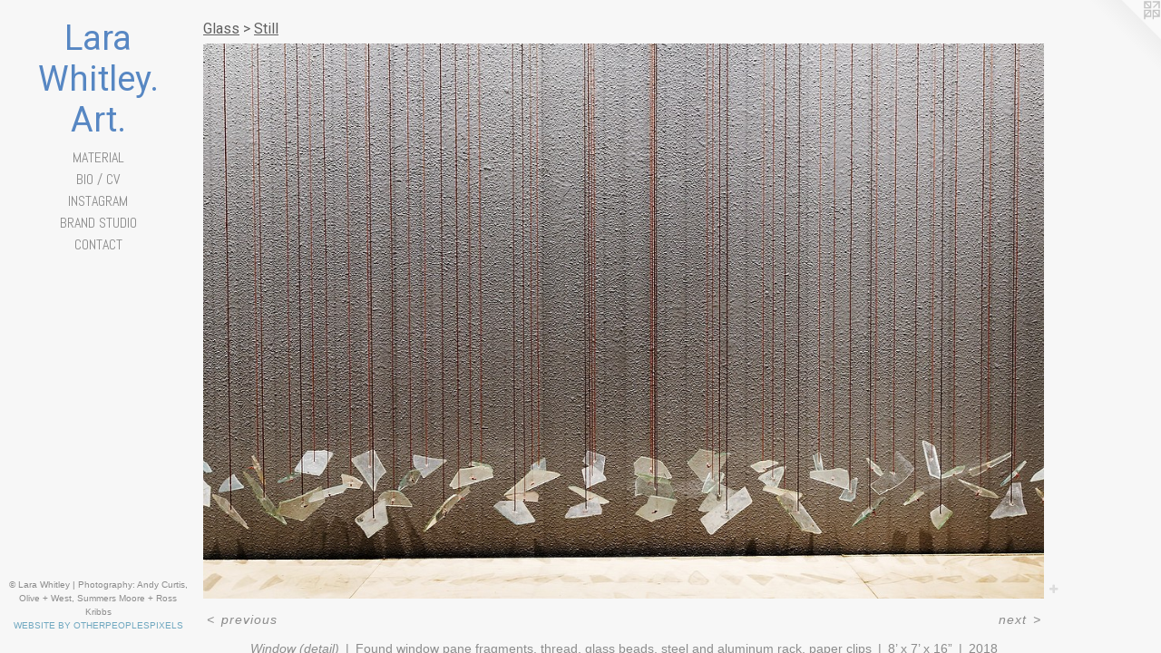

--- FILE ---
content_type: text/html;charset=utf-8
request_url: https://larawhitley.studio/artwork/4390490-Window%20%28detail%29.html
body_size: 3472
content:
<!doctype html><html class="no-js a-image mobile-title-align--center has-mobile-menu-icon--left l-editorial p-artwork has-page-nav mobile-menu-align--center has-wall-text "><head><meta charset="utf-8" /><meta content="IE=edge" http-equiv="X-UA-Compatible" /><meta http-equiv="X-OPP-Site-Id" content="27186" /><meta http-equiv="X-OPP-Revision" content="977" /><meta http-equiv="X-OPP-Locke-Environment" content="production" /><meta http-equiv="X-OPP-Locke-Release" content="v0.0.141" /><title>Lara Whitley. Art.</title><link rel="canonical" href="https://larawhitley.studio/artwork/4390490-Window%20%28detail%29.html" /><meta content="website" property="og:type" /><meta property="og:url" content="https://larawhitley.studio/artwork/4390490-Window%20%28detail%29.html" /><meta property="og:title" content="Window (detail)" /><meta content="width=device-width, initial-scale=1" name="viewport" /><link type="text/css" rel="stylesheet" href="//cdnjs.cloudflare.com/ajax/libs/normalize/3.0.2/normalize.min.css" /><link type="text/css" rel="stylesheet" media="only all" href="//maxcdn.bootstrapcdn.com/font-awesome/4.3.0/css/font-awesome.min.css" /><link type="text/css" rel="stylesheet" media="not all and (min-device-width: 600px) and (min-device-height: 600px)" href="/release/locke/production/v0.0.141/css/small.css" /><link type="text/css" rel="stylesheet" media="only all and (min-device-width: 600px) and (min-device-height: 600px)" href="/release/locke/production/v0.0.141/css/large-editorial.css" /><link type="text/css" rel="stylesheet" media="not all and (min-device-width: 600px) and (min-device-height: 600px)" href="/r17436861760000000977/css/small-site.css" /><link type="text/css" rel="stylesheet" media="only all and (min-device-width: 600px) and (min-device-height: 600px)" href="/r17436861760000000977/css/large-site.css" /><link type="text/css" rel="stylesheet" media="only all and (min-device-width: 600px) and (min-device-height: 600px)" href="//fonts.googleapis.com/css?family=Abel:400" /><link type="text/css" rel="stylesheet" media="only all and (min-device-width: 600px) and (min-device-height: 600px)" href="//fonts.googleapis.com/css?family=Roboto" /><link type="text/css" rel="stylesheet" media="not all and (min-device-width: 600px) and (min-device-height: 600px)" href="//fonts.googleapis.com/css?family=Abel:400&amp;text=MENUHomeATRILBO%20%2FCVSGD" /><link type="text/css" rel="stylesheet" media="not all and (min-device-width: 600px) and (min-device-height: 600px)" href="//fonts.googleapis.com/css?family=Roboto&amp;text=Lar%20Whitley.A" /><script>window.OPP = window.OPP || {};
OPP.modernMQ = 'only all';
OPP.smallMQ = 'not all and (min-device-width: 600px) and (min-device-height: 600px)';
OPP.largeMQ = 'only all and (min-device-width: 600px) and (min-device-height: 600px)';
OPP.downURI = '/x/1/8/6/27186/.down';
OPP.gracePeriodURI = '/x/1/8/6/27186/.grace_period';
OPP.imgL = function (img) {
  !window.lazySizes && img.onerror();
};
OPP.imgE = function (img) {
  img.onerror = img.onload = null;
  img.src = img.getAttribute('data-src');
  //img.srcset = img.getAttribute('data-srcset');
};</script><script src="/release/locke/production/v0.0.141/js/modernizr.js"></script><script src="/release/locke/production/v0.0.141/js/masonry.js"></script><script src="/release/locke/production/v0.0.141/js/respimage.js"></script><script src="/release/locke/production/v0.0.141/js/ls.aspectratio.js"></script><script src="/release/locke/production/v0.0.141/js/lazysizes.js"></script><script src="/release/locke/production/v0.0.141/js/large.js"></script><script src="/release/locke/production/v0.0.141/js/hammer.js"></script><script>if (!Modernizr.mq('only all')) { document.write('<link type="text/css" rel="stylesheet" href="/release/locke/production/v0.0.141/css/minimal.css">') }</script><style>.media-max-width {
  display: block;
}

@media (min-height: 838px) {

  .media-max-width {
    max-width: 1080.0px;
  }

}

@media (max-height: 838px) {

  .media-max-width {
    max-width: 128.7517531556802vh;
  }

}</style></head><body><header id="header"><a class=" site-title" href="/home.html"><span class=" site-title-text u-break-word">Lara Whitley. Art.</span><div class=" site-title-media"></div></a><a id="mobile-menu-icon" class="mobile-menu-icon hidden--no-js hidden--large"><svg viewBox="0 0 21 17" width="21" height="17" fill="currentColor"><rect x="0" y="0" width="21" height="3" rx="0"></rect><rect x="0" y="7" width="21" height="3" rx="0"></rect><rect x="0" y="14" width="21" height="3" rx="0"></rect></svg></a></header><nav class=" hidden--large"><ul class=" site-nav"><li class="nav-item nav-home "><a class="nav-link " href="/home.html">Home</a></li><li class="nav-item expanded nav-museum "><a class="nav-link " href="/section/212874.html">MATERIAL</a><ul><li class="nav-item expanded nav-museum "><a class="nav-link " href="/section/531822-Tents.html">Tents</a><ul><li class="nav-gallery nav-item "><a class="nav-link " href="/section/534460-FIELD%20SIGNS%20%2f%2f%20RED%20BRICK%20CENTER%20FOR%20THE%20ARTS.html">FIELD SIGNS // RED BRICK CENTER FOR THE ARTS</a></li><li class="nav-gallery nav-item "><a class="nav-link " href="/section/533663-FIELD%20SIGNS%20%2f%2f%205%20POINT%20FILM%20FESTIVAL.html">FIELD SIGNS // 5 POINT FILM FESTIVAL</a></li></ul></li><li class="nav-item expanded nav-museum "><a class="nav-link " href="/section/533627-Glass.html">Glass</a><ul><li class="nav-gallery nav-item expanded "><a class="nav-link " href="/section/509301-The%20Forest%20Spiral.html">The Forest Spiral</a></li><li class="nav-gallery nav-item expanded "><a class="nav-link " href="/section/508110-Earthly%20Palace%20Forest%20Shrine.html">Forest Shrine</a></li><li class="nav-gallery nav-item expanded "><a class="nav-link " href="/section/485208-Ghost%20Cabin.html">Ghost Cabin</a></li><li class="nav-gallery nav-item expanded "><a class="selected nav-link " href="/section/465893-Still.html">Still</a></li><li class="nav-gallery nav-item expanded "><a class="nav-link " href="/section/455758-Homecoming.html">Homecoming</a></li></ul></li><li class="nav-gallery nav-item expanded "><a class="nav-link " href="/section/533661-Ceramics.html">Ceramics</a></li><li class="nav-item expanded nav-museum "><a class="nav-link " href="/section/533660-Boots.html">Boots</a><ul><li class="nav-gallery nav-item "><a class="nav-link " href="/section/484560-Imagine%20Climate.html">Imagine Climate</a></li></ul></li><li class="nav-gallery nav-item expanded "><a class="nav-link " href="/section/533662-Metal.html">Metal</a></li></ul></li><li class="nav-flex1 nav-item "><a class="nav-link " href="/page/1-BIO%20%2f%20CV.html">BIO / CV</a></li><li class="nav-item nav-outside2 "><a target="_blank" class="nav-link " href="https://www.instagram.com/larawhitleystudio/">INSTAGRAM</a></li><li class="nav-flex2 nav-item "><a class="nav-link " href="/page/2-BRAND%20STUDIO.html">BRAND STUDIO</a></li><li class="nav-item nav-contact "><a class="nav-link " href="/contact.html">CONTACT</a></li></ul></nav><div class=" content"><nav class=" hidden--small" id="nav"><header><a class=" site-title" href="/home.html"><span class=" site-title-text u-break-word">Lara Whitley. Art.</span><div class=" site-title-media"></div></a></header><ul class=" site-nav"><li class="nav-item nav-home "><a class="nav-link " href="/home.html">Home</a></li><li class="nav-item expanded nav-museum "><a class="nav-link " href="/section/212874.html">MATERIAL</a><ul><li class="nav-item expanded nav-museum "><a class="nav-link " href="/section/531822-Tents.html">Tents</a><ul><li class="nav-gallery nav-item "><a class="nav-link " href="/section/534460-FIELD%20SIGNS%20%2f%2f%20RED%20BRICK%20CENTER%20FOR%20THE%20ARTS.html">FIELD SIGNS // RED BRICK CENTER FOR THE ARTS</a></li><li class="nav-gallery nav-item "><a class="nav-link " href="/section/533663-FIELD%20SIGNS%20%2f%2f%205%20POINT%20FILM%20FESTIVAL.html">FIELD SIGNS // 5 POINT FILM FESTIVAL</a></li></ul></li><li class="nav-item expanded nav-museum "><a class="nav-link " href="/section/533627-Glass.html">Glass</a><ul><li class="nav-gallery nav-item expanded "><a class="nav-link " href="/section/509301-The%20Forest%20Spiral.html">The Forest Spiral</a></li><li class="nav-gallery nav-item expanded "><a class="nav-link " href="/section/508110-Earthly%20Palace%20Forest%20Shrine.html">Forest Shrine</a></li><li class="nav-gallery nav-item expanded "><a class="nav-link " href="/section/485208-Ghost%20Cabin.html">Ghost Cabin</a></li><li class="nav-gallery nav-item expanded "><a class="selected nav-link " href="/section/465893-Still.html">Still</a></li><li class="nav-gallery nav-item expanded "><a class="nav-link " href="/section/455758-Homecoming.html">Homecoming</a></li></ul></li><li class="nav-gallery nav-item expanded "><a class="nav-link " href="/section/533661-Ceramics.html">Ceramics</a></li><li class="nav-item expanded nav-museum "><a class="nav-link " href="/section/533660-Boots.html">Boots</a><ul><li class="nav-gallery nav-item "><a class="nav-link " href="/section/484560-Imagine%20Climate.html">Imagine Climate</a></li></ul></li><li class="nav-gallery nav-item expanded "><a class="nav-link " href="/section/533662-Metal.html">Metal</a></li></ul></li><li class="nav-flex1 nav-item "><a class="nav-link " href="/page/1-BIO%20%2f%20CV.html">BIO / CV</a></li><li class="nav-item nav-outside2 "><a target="_blank" class="nav-link " href="https://www.instagram.com/larawhitleystudio/">INSTAGRAM</a></li><li class="nav-flex2 nav-item "><a class="nav-link " href="/page/2-BRAND%20STUDIO.html">BRAND STUDIO</a></li><li class="nav-item nav-contact "><a class="nav-link " href="/contact.html">CONTACT</a></li></ul><footer><div class=" copyright">© Lara Whitley | Photography: Andy Curtis, Olive + West, Summers Moore + Ross Kribbs</div><div class=" credit"><a href="http://otherpeoplespixels.com/ref/larawhitley.studio" target="_blank">Website by OtherPeoplesPixels</a></div></footer></nav><main id="main"><a class=" logo hidden--small" href="http://otherpeoplespixels.com/ref/larawhitley.studio" title="Website by OtherPeoplesPixels" target="_blank"></a><div class=" page clearfix media-max-width"><h1 class="parent-title title"><a class=" title-segment hidden--small" href="/section/533627-Glass.html">Glass</a><span class=" title-sep hidden--small"> &gt; </span><a class=" title-segment" href="/section/465893-Still.html">Still</a></h1><div class=" media-and-info"><div class=" page-media-wrapper media"><a class=" page-media" title="Window (detail)" href="/artwork/4390489-bottlebottlebottlebottlebottlebottlebottlebottlebottlebottle.html" id="media"><img data-aspectratio="1080/713" class="u-img " alt="Window (detail)" src="//img-cache.oppcdn.com/fixed/27186/assets/0W6tBoOXMZ__CLJi.jpg" srcset="//img-cache.oppcdn.com/img/v1.0/s:27186/t:QkxBTksrVEVYVCtIRVJF/p:12/g:tl/o:2.5/a:50/q:90/1080x713-0W6tBoOXMZ__CLJi.jpg/1080x713/0d83c4bfcdf5fd0286edcb2a1290e891.jpg 1080w,
//img-cache.oppcdn.com/img/v1.0/s:27186/t:QkxBTksrVEVYVCtIRVJF/p:12/g:tl/o:2.5/a:50/q:90/984x4096-0W6tBoOXMZ__CLJi.jpg/984x649/97f56b28b13da705748337872c0a67c6.jpg 984w,
//img-cache.oppcdn.com/img/v1.0/s:27186/t:QkxBTksrVEVYVCtIRVJF/p:12/g:tl/o:2.5/a:50/q:90/984x588-0W6tBoOXMZ__CLJi.jpg/890x588/f309be1fe8c30927b259e519ab03a635.jpg 890w,
//img-cache.oppcdn.com/fixed/27186/assets/0W6tBoOXMZ__CLJi.jpg 640w" sizes="(max-device-width: 599px) 100vw,
(max-device-height: 599px) 100vw,
(max-width: 640px) 640px,
(max-height: 422px) 640px,
(max-width: 890px) 890px,
(max-height: 588px) 890px,
(max-width: 984px) 984px,
(max-height: 649px) 984px,
1080px" /></a><a class=" zoom-corner" style="display: none" id="zoom-corner"><span class=" zoom-icon fa fa-search-plus"></span></a><div class="share-buttons a2a_kit social-icons hidden--small" data-a2a-title="Window (detail)" data-a2a-url="https://larawhitley.studio/artwork/4390490-Window%20%28detail%29.html"><a target="_blank" class="u-img-link share-button a2a_dd " href="https://www.addtoany.com/share_save"><span class="social-icon share fa-plus fa "></span></a></div></div><div class=" info border-color"><div class=" wall-text border-color"><div class=" wt-item wt-title">Window (detail)</div><div class=" wt-item wt-media">Found window pane fragments, thread, glass beads, steel and aluminum rack, paper clips</div><div class=" wt-item wt-dimensions">8’ x 7’ x 16”</div><div class=" wt-item wt-date">2018</div></div><div class=" page-nav hidden--small border-color clearfix"><a class=" prev" id="artwork-prev" href="/artwork/4390491-Window.html">&lt; <span class=" m-hover-show">previous</span></a> <a class=" next" id="artwork-next" href="/artwork/4390489-bottlebottlebottlebottlebottlebottlebottlebottlebottlebottle.html"><span class=" m-hover-show">next</span> &gt;</a></div></div></div><div class="share-buttons a2a_kit social-icons hidden--large" data-a2a-title="Window (detail)" data-a2a-url="https://larawhitley.studio/artwork/4390490-Window%20%28detail%29.html"><a target="_blank" class="u-img-link share-button a2a_dd " href="https://www.addtoany.com/share_save"><span class="social-icon share fa-plus fa "></span></a></div></div></main></div><footer><div class=" copyright">© Lara Whitley | Photography: Andy Curtis, Olive + West, Summers Moore + Ross Kribbs</div><div class=" credit"><a href="http://otherpeoplespixels.com/ref/larawhitley.studio" target="_blank">Website by OtherPeoplesPixels</a></div></footer><div class=" modal zoom-modal" style="display: none" id="zoom-modal"><style>@media (min-aspect-ratio: 1080/713) {

  .zoom-media {
    width: auto;
    max-height: 713px;
    height: 100%;
  }

}

@media (max-aspect-ratio: 1080/713) {

  .zoom-media {
    height: auto;
    max-width: 1080px;
    width: 100%;
  }

}
@supports (object-fit: contain) {
  img.zoom-media {
    object-fit: contain;
    width: 100%;
    height: 100%;
    max-width: 1080px;
    max-height: 713px;
  }
}</style><div class=" zoom-media-wrapper"><img onerror="OPP.imgE(this);" onload="OPP.imgL(this);" data-src="//img-cache.oppcdn.com/fixed/27186/assets/0W6tBoOXMZ__CLJi.jpg" data-srcset="//img-cache.oppcdn.com/img/v1.0/s:27186/t:QkxBTksrVEVYVCtIRVJF/p:12/g:tl/o:2.5/a:50/q:90/1080x713-0W6tBoOXMZ__CLJi.jpg/1080x713/0d83c4bfcdf5fd0286edcb2a1290e891.jpg 1080w,
//img-cache.oppcdn.com/img/v1.0/s:27186/t:QkxBTksrVEVYVCtIRVJF/p:12/g:tl/o:2.5/a:50/q:90/984x4096-0W6tBoOXMZ__CLJi.jpg/984x649/97f56b28b13da705748337872c0a67c6.jpg 984w,
//img-cache.oppcdn.com/img/v1.0/s:27186/t:QkxBTksrVEVYVCtIRVJF/p:12/g:tl/o:2.5/a:50/q:90/984x588-0W6tBoOXMZ__CLJi.jpg/890x588/f309be1fe8c30927b259e519ab03a635.jpg 890w,
//img-cache.oppcdn.com/fixed/27186/assets/0W6tBoOXMZ__CLJi.jpg 640w" data-sizes="(max-device-width: 599px) 100vw,
(max-device-height: 599px) 100vw,
(max-width: 640px) 640px,
(max-height: 422px) 640px,
(max-width: 890px) 890px,
(max-height: 588px) 890px,
(max-width: 984px) 984px,
(max-height: 649px) 984px,
1080px" class="zoom-media lazyload hidden--no-js " alt="Window (detail)" /><noscript><img class="zoom-media " alt="Window (detail)" src="//img-cache.oppcdn.com/fixed/27186/assets/0W6tBoOXMZ__CLJi.jpg" /></noscript></div></div><div class=" offline"></div><script src="/release/locke/production/v0.0.141/js/small.js"></script><script src="/release/locke/production/v0.0.141/js/artwork.js"></script><script>var a2a_config = a2a_config || {};a2a_config.prioritize = ['facebook','twitter','linkedin','googleplus','pinterest','instagram','tumblr','share'];a2a_config.onclick = 1;(function(){  var a = document.createElement('script');  a.type = 'text/javascript'; a.async = true;  a.src = '//static.addtoany.com/menu/page.js';  document.getElementsByTagName('head')[0].appendChild(a);})();</script><script>window.oppa=window.oppa||function(){(oppa.q=oppa.q||[]).push(arguments)};oppa('config','pathname','production/v0.0.141/27186');oppa('set','g','true');oppa('set','l','editorial');oppa('set','p','artwork');oppa('set','a','image');oppa('rect','m','media','main');oppa('send');</script><script async="" src="/release/locke/production/v0.0.141/js/analytics.js"></script><script src="https://otherpeoplespixels.com/static/enable-preview.js"></script></body></html>

--- FILE ---
content_type: text/css;charset=utf-8
request_url: https://larawhitley.studio/r17436861760000000977/css/large-site.css
body_size: 478
content:
body {
  background-color: #f7f7f7;
  font-weight: normal;
  font-style: normal;
  font-family: "Arial", "Helvetica", sans-serif;
}

body {
  color: #8c8c8c;
}

main a {
  color: #70a8c0;
}

main a:hover {
  text-decoration: underline;
  color: #93bed0;
}

main a:visited {
  color: #93bed0;
}

.site-title, .mobile-menu-icon {
  color: #5787C3;
}

.site-nav, .mobile-menu-link, nav:before, nav:after {
  color: #8c8c8c;
}

.site-nav a {
  color: #8c8c8c;
}

.site-nav a:hover {
  text-decoration: none;
  color: #a6a6a6;
}

.site-nav a:visited {
  color: #8c8c8c;
}

.site-nav a.selected {
  color: #a6a6a6;
}

.site-nav:hover a.selected {
  color: #8c8c8c;
}

footer {
  color: #8c8c8c;
}

footer a {
  color: #70a8c0;
}

footer a:hover {
  text-decoration: underline;
  color: #93bed0;
}

footer a:visited {
  color: #93bed0;
}

.title, .news-item-title, .flex-page-title {
  color: #606060;
}

.title a {
  color: #606060;
}

.title a:hover {
  text-decoration: none;
  color: #7a7a7a;
}

.title a:visited {
  color: #606060;
}

.hr, .hr-before:before, .hr-after:after, .hr-before--small:before, .hr-before--large:before, .hr-after--small:after, .hr-after--large:after {
  border-top-color: #f2f2f2;
}

.button {
  background: #70a8c0;
  color: #f7f7f7;
}

.social-icon {
  background-color: #8c8c8c;
  color: #f7f7f7;
}

.welcome-modal {
  background-color: #FFFFFF;
}

.share-button .social-icon {
  color: #8c8c8c;
}

.site-title {
  font-family: "Roboto", sans-serif;
  font-style: normal;
  font-weight: 400;
}

.site-nav {
  font-family: "Abel", sans-serif;
  font-style: normal;
  font-weight: 400;
}

.section-title, .parent-title, .news-item-title, .link-name, .preview-placeholder, .preview-image, .flex-page-title {
  font-family: "Roboto", sans-serif;
  font-style: normal;
  font-weight: 400;
}

body {
  font-size: 14px;
}

.site-title {
  font-size: 38px;
}

.site-nav {
  font-size: 16px;
}

.title, .news-item-title, .link-name, .flex-page-title {
  font-size: 16px;
}

.border-color {
  border-color: hsla(0, 0%, 54.901962%, 0.2);
}

.p-artwork .page-nav a {
  color: #8c8c8c;
}

.p-artwork .page-nav a:hover {
  text-decoration: none;
  color: #8c8c8c;
}

.p-artwork .page-nav a:visited {
  color: #8c8c8c;
}

.wordy {
  text-align: left;
}

--- FILE ---
content_type: text/css;charset=utf-8
request_url: https://larawhitley.studio/r17436861760000000977/css/small-site.css
body_size: 356
content:
body {
  background-color: #f7f7f7;
  font-weight: normal;
  font-style: normal;
  font-family: "Arial", "Helvetica", sans-serif;
}

body {
  color: #8c8c8c;
}

main a {
  color: #70a8c0;
}

main a:hover {
  text-decoration: underline;
  color: #93bed0;
}

main a:visited {
  color: #93bed0;
}

.site-title, .mobile-menu-icon {
  color: #5787C3;
}

.site-nav, .mobile-menu-link, nav:before, nav:after {
  color: #8c8c8c;
}

.site-nav a {
  color: #8c8c8c;
}

.site-nav a:hover {
  text-decoration: none;
  color: #a6a6a6;
}

.site-nav a:visited {
  color: #8c8c8c;
}

.site-nav a.selected {
  color: #a6a6a6;
}

.site-nav:hover a.selected {
  color: #8c8c8c;
}

footer {
  color: #8c8c8c;
}

footer a {
  color: #70a8c0;
}

footer a:hover {
  text-decoration: underline;
  color: #93bed0;
}

footer a:visited {
  color: #93bed0;
}

.title, .news-item-title, .flex-page-title {
  color: #606060;
}

.title a {
  color: #606060;
}

.title a:hover {
  text-decoration: none;
  color: #7a7a7a;
}

.title a:visited {
  color: #606060;
}

.hr, .hr-before:before, .hr-after:after, .hr-before--small:before, .hr-before--large:before, .hr-after--small:after, .hr-after--large:after {
  border-top-color: #f2f2f2;
}

.button {
  background: #70a8c0;
  color: #f7f7f7;
}

.social-icon {
  background-color: #8c8c8c;
  color: #f7f7f7;
}

.welcome-modal {
  background-color: #FFFFFF;
}

.site-title {
  font-family: "Roboto", sans-serif;
  font-style: normal;
  font-weight: 400;
}

nav {
  font-family: "Abel", sans-serif;
  font-style: normal;
  font-weight: 400;
}

.wordy {
  text-align: left;
}

.site-title {
  font-size: 2.125rem;
}

footer .credit a {
  color: #8c8c8c;
}

--- FILE ---
content_type: text/css; charset=utf-8
request_url: https://fonts.googleapis.com/css?family=Abel:400&text=MENUHomeATRILBO%20%2FCVSGD
body_size: -456
content:
@font-face {
  font-family: 'Abel';
  font-style: normal;
  font-weight: 400;
  src: url(https://fonts.gstatic.com/l/font?kit=MwQ5bhbm2POE6V1LOpp7gnUfovAM7j74Cz4TK4FJ2_arJrq3KfGC&skey=bf47258294911e6d&v=v18) format('woff2');
}
